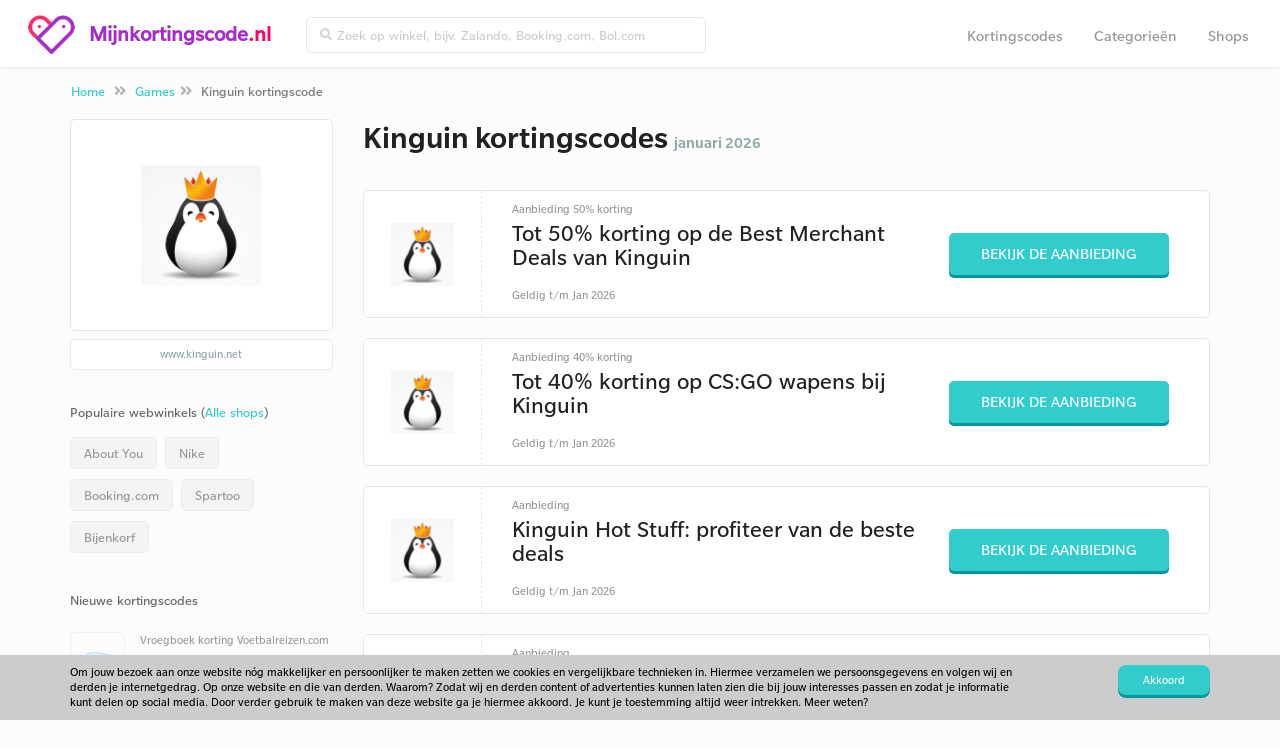

--- FILE ---
content_type: text/html; charset=UTF-8
request_url: https://www.mijnkortingscode.nl/kortingscodes/kinguin.net/
body_size: 5943
content:
<!doctype html>
<html lang="nl" prefix="og: http://ogp.me/ns#">
<head>
	<meta charset="utf-8">
	<title>Kinguin kortingscode januari 2026 - tot 50% korting</title>
	<meta name="description" content="Kinguin kortingscode: tot 50% korting voor januari 2026. Nu 5 acties en codes beschikbaar in januari voor Kinguin Nederland.">
	<meta property="og:title" content="Kinguin kortingscode januari 2026 - tot 50% korting">
	<meta property="og:type" content="website">
	<meta property="og:image" content="https://www.mijnkortingscode.nl/images/logo.png">
	<meta property="og:url" content="https://www.mijnkortingscode.nl/kortingscodes/kinguin.net/">
	<meta property="og:site_name" content="Mijnkortingscode">
	<meta property="og:description" content="Kinguin kortingscode: tot 50% korting voor januari 2026. Nu 5 acties en codes beschikbaar in januari voor Kinguin Nederland.">
	<meta name="robots" content="index,follow">
	<meta name="viewport" content="width=device-width, initial-scale=1, maximum-scale=1"> 
	<link rel="canonical" href="https://www.mijnkortingscode.nl/kortingscodes/kinguin.net/" />
	<link rel="dns-prefetch" href="//maxcdn.bootstrapcdn.com" />
	<link rel="dns-prefetch" href="//fonts.googleapis.com" />
	<link rel="shortcut icon" href="https://www.mijnkortingscode.nl//favicon.ico" type="image/x-icon">
	<base href="https://www.mijnkortingscode.nl/">
		<link href="https://www.mijnkortingscode.nl/style/bootstrap.min.css" rel="stylesheet" type="text/css">
		<link href="https://www.mijnkortingscode.nl/style/style.1549527916.css" rel="stylesheet" type="text/css">
	<meta name="google-site-verification" content="IIYJ0gRU3D0Vju1gFCdgTsEdWNOcHgKVDNjRe_dte3s" /> 
<meta name="verification" content="35f8398c494185fd63460320c8ebc2ed" />
<meta name="93a2ab240668f95" content="1252b6bc6d0c1623fe24318f8fd4ab86" />

<!-- Google Tag Manager -->
<script>(function(w,d,s,l,i){w[l]=w[l]||[];w[l].push({'gtm.start':
new Date().getTime(),event:'gtm.js'});var f=d.getElementsByTagName(s)[0],
j=d.createElement(s),dl=l!='dataLayer'?'&l='+l:'';j.async=true;j.src=
'https://www.googletagmanager.com/gtm.js?id='+i+dl;f.parentNode.insertBefore(j,f);
})(window,document,'script','dataLayer','GTM-5V97MGN');</script>
<!-- End Google Tag Manager -->
<body>
	<nav class="navbar navbar-default navbar-fixed-top">

		<div class="container col-md-12">
			<div class="navbar-header grey-line-right">
				<a class="brand" href="https://www.mijnkortingscode.nl/">
					<img alt="Mijnkortingscode" src="https://www.mijnkortingscode.nl/images/logo-3.png">
				</a>
				<a href="https://www.mijnkortingscode.nl/">
						<span class="logo">Mijnkortingscode</span><span class="afterdot">.nl</span></a>
				</a>
				<button type="button" class="navbar-toggle collapsed" data-toggle="collapse" data-target="#navbar-top">
					<i class="fa fa-bars"></i>
		      	</button>
			</div>
			<div class="collapse navbar-collapse" id="navbar-top">
				<form method="get" action="https://www.mijnkortingscode.nl/zoek/" class="navbar-form navbar-left spec">
					<div class="input-group topbar inner-addon appendme input-group-sm">
						<i class="input-group-addon fa fa-search"></i>
						<input type="text" class="form-control searchtop" name="zoek" placeholder="Zoek op winkel, bijv. Zalando, Booking.com, Bol.com">
					</div>
				</form>
				<div class="float-r resp">
					<ul class="nav navbar-nav grey-line-right">
						<li class=""><a href="https://www.mijnkortingscode.nl/kortingscodes/">Kortingscodes</a></li>
						<li class=""><a href="https://www.mijnkortingscode.nl/categorieen/">Categorieën</a></li>
						<li class=""><a href="https://www.mijnkortingscode.nl/webwinkels/">Shops</a></li>
					</ul>
				</div>
			</div>
		</div>
	</nav>

	<div class="container-fluid breadcrumbs m-t-lg">
		<div class="container">
			<ol class="breadcrumb m-t-xs m-b-xs">
				<li><a href="https://www.mijnkortingscode.nl/">Home</a> <i class="fa fa-angle-double-right"></i></li>
						<li><a href="games/">Games</a><i class="fa fa-angle-double-right"></i></li>
						<li class="active">Kinguin kortingscode</li>
			</ol>
		</div>
	</div><div class="container">
	<div class="row m-t-md">
		<div class="col-md-9 col-md-push-3 col-sm-12 ">
			<div class="anchor" id="kortingen">
				<div class="row">
					
					<div class="col-xs-12">
						
						<h1 class="h1line">
								<div class="wwlogo -small float-left -flex">
									<img src="https://www.scoupr.com/cdn/kinguin.net.png" class="img-responsive" alt="Kinguin kortingscodes 2026">
								</div>
							Kinguin kortingscodes
							<br class="hidden-md hidden-lg">
							<span>januari 2026</span>
						</h1>

					</div>	
					
					<div class="col-xs-12 -webwinkel">
						<div class="row product-grid m-b-md " id="korting-24970"  itemscope itemtype="http://schema.org/Offer">
							<div class="col-md-12">
								<div class="block-hold">
									<div class="cb-image">
											<div class="img-square">
												<img src="https://www.scoupr.com/cdn/kinguin.net.png" alt="" > 
											</div>
									</div>
									<div class="cb-content">
										<div class="cbc-toptitle">Aanbieding 50% korting</div>
										<div class="cbc-title">Tot 50% korting op de Best Merchant Deals van Kinguin</div>
										<div class="cbc-subtitle hidden-xs">
											
											
						
												Geldig
						
						
												t/m
						
												Jan 2026
										</div>
									</div>
									<div class="cb-button">
											<a href="https://www.mijnkortingscode.nl/out/24970/" target="_blank" class="btn btn-md">
												Bekijk de aanbieding
											</a>
						
										<div class="cbc-subtitle visible-xs">
											
							
												
												Geldig
						
						
												t/m
						
												Jan 2026
							
										</div>
									</div>
								
								</div>
							</div>
						</div>						<div class="row product-grid m-b-md " id="korting-24969"  itemscope itemtype="http://schema.org/Offer">
							<div class="col-md-12">
								<div class="block-hold">
									<div class="cb-image">
											<div class="img-square">
												<img src="https://www.scoupr.com/cdn/kinguin.net.png" alt="" > 
											</div>
									</div>
									<div class="cb-content">
										<div class="cbc-toptitle">Aanbieding 40% korting</div>
										<div class="cbc-title">Tot 40% korting op CS:GO wapens bij Kinguin</div>
										<div class="cbc-subtitle hidden-xs">
											
											
						
												Geldig
						
						
												t/m
						
												Jan 2026
										</div>
									</div>
									<div class="cb-button">
											<a href="https://www.mijnkortingscode.nl/out/24969/" target="_blank" class="btn btn-md">
												Bekijk de aanbieding
											</a>
						
										<div class="cbc-subtitle visible-xs">
											
							
												
												Geldig
						
						
												t/m
						
												Jan 2026
							
										</div>
									</div>
								
								</div>
							</div>
						</div>						<div class="row product-grid m-b-md " id="korting-22883"  itemscope itemtype="http://schema.org/Offer">
							<div class="col-md-12">
								<div class="block-hold">
									<div class="cb-image">
											<div class="img-square">
												<img src="https://www.scoupr.com/cdn/kinguin.net.png" alt="" > 
											</div>
									</div>
									<div class="cb-content">
										<div class="cbc-toptitle">Aanbieding </div>
										<div class="cbc-title">Kinguin Hot Stuff: profiteer van de beste deals</div>
										<div class="cbc-subtitle hidden-xs">
											
											
						
												Geldig
						
						
												t/m
						
												Jan 2026
										</div>
									</div>
									<div class="cb-button">
											<a href="https://www.mijnkortingscode.nl/out/22883/" target="_blank" class="btn btn-md">
												Bekijk de aanbieding
											</a>
						
										<div class="cbc-subtitle visible-xs">
											
							
												
												Geldig
						
						
												t/m
						
												Jan 2026
							
										</div>
									</div>
								
								</div>
							</div>
						</div>						<div class="row product-grid m-b-md " id="korting-22882"  itemscope itemtype="http://schema.org/Offer">
							<div class="col-md-12">
								<div class="block-hold">
									<div class="cb-image">
											<div class="img-square">
												<img src="https://www.scoupr.com/cdn/kinguin.net.png" alt="" > 
											</div>
									</div>
									<div class="cb-content">
										<div class="cbc-toptitle">Aanbieding </div>
										<div class="cbc-title">Korting op het kopen van Skins bij Kinguin</div>
										<div class="cbc-subtitle hidden-xs">
											
											
						
												Geldig
						
						
												t/m
						
												Jan 2026
										</div>
									</div>
									<div class="cb-button">
											<a href="https://www.mijnkortingscode.nl/out/22882/" target="_blank" class="btn btn-md">
												Bekijk de aanbieding
											</a>
						
										<div class="cbc-subtitle visible-xs">
											
							
												
												Geldig
						
						
												t/m
						
												Jan 2026
							
										</div>
									</div>
								
								</div>
							</div>
						</div>						<div class="row product-grid m-b-md " id="korting-22881"  itemscope itemtype="http://schema.org/Offer">
							<div class="col-md-12">
								<div class="block-hold">
									<div class="cb-image">
											<div class="img-square">
												<img src="https://www.scoupr.com/cdn/kinguin.net.png" alt="" > 
											</div>
									</div>
									<div class="cb-content">
										<div class="cbc-toptitle">Aanbieding </div>
										<div class="cbc-title">Met de Kinguin Maffia verdien je nu zelf geld</div>
										<div class="cbc-subtitle hidden-xs">
											
											
						
												Geldig
						
						
												t/m
						
												Jan 2026
										</div>
									</div>
									<div class="cb-button">
											<a href="https://www.mijnkortingscode.nl/out/22881/" target="_blank" class="btn btn-md">
												Bekijk de aanbieding
											</a>
						
										<div class="cbc-subtitle visible-xs">
											
							
												
												Geldig
						
						
												t/m
						
												Jan 2026
							
										</div>
									</div>
								
								</div>
							</div>
						</div>			
				</div>
			</div>


			<div class=" anchor" id="verlopen-acties">
				<div class="row">
					<div class="col-xs-12 -verlopen -webwinkel">
						<h2 class="h1shop large m-b-md m-t-lg">Verlopen Kinguin kortingscodes <i class='fa fa-frown-o' aria-hidden='true'></i><br />
						<span class="subtitle-header">Soms werken deze kortingscodes van kinguin.net nog.</span></h2>

							<div class="row product-grid m-b-md " id="korting-27518"  itemscope itemtype="http://schema.org/Offer">
								<div class="col-md-12">
									<div class="block-hold">
										<div class="cb-image">
												<div class="img-square">
													<img src="https://www.scoupr.com/cdn/kinguin.net.png" alt="" > 
												</div>
										</div>
										<div class="cb-content">
											<div class="cbc-toptitle">Kortingscode: 15% korting</div>
											<div class="cbc-title">Kinguin kortingscode voor 15% extra korting op alle games</div>
											<div class="cbc-subtitle hidden-xs">
												
													<a href="#" data-target="#voorwaarden-27518" data-toggle="collapse" class=" cta prevdef">Voorwaarden</a>
												
							
							
							
							
													Verlopen
											</div>
										</div>
										<div class="cb-button">
												<a href="https://www.mijnkortingscode.nl/kortingscodes/kinguin.net/#korting-27518" data-url="https://www.mijnkortingscode.nl/out/27518/" target="_blank" class="btn btn-md">
													Bekijk kortingscode
												</a>
							
											<div class="cbc-subtitle visible-xs">
												
													<a href="#" data-target="#voorwaarden-27518" data-toggle="collapse" class=" cta prevdef">Voorwaarden</a>
								
													
							
							
							
													Verlopen
								
											</div>
										</div>
											<div id="voorwaarden-27518" class="collapse cb-voorwaarden">
												<div class="cbv-text">
													<strong>Voorwaarden:</strong>
													<br>Betaal met de&nbsp;PayU Credit Card&nbsp;en gebruik de kortingscode.
												</div>	
											</div>
									
									</div>
								</div>
							</div>							<div class="row product-grid m-b-md " id="korting-22884"  itemscope itemtype="http://schema.org/Offer">
								<div class="col-md-12">
									<div class="block-hold">
										<div class="cb-image">
												<div class="img-square">
													<img src="https://www.scoupr.com/cdn/kinguin.net.png" alt="" > 
												</div>
										</div>
										<div class="cb-content">
											<div class="cbc-toptitle">Kortingscode: 5% korting</div>
											<div class="cbc-title">Kinguin actiecode voor 5% korting op alles</div>
											<div class="cbc-subtitle hidden-xs">
												
												
							
							
							
							
													Verlopen
											</div>
										</div>
										<div class="cb-button">
												<a href="https://www.mijnkortingscode.nl/kortingscodes/kinguin.net/#korting-22884" data-url="https://www.mijnkortingscode.nl/out/22884/" target="_blank" class="btn btn-md">
													Bekijk kortingscode
												</a>
							
											<div class="cbc-subtitle visible-xs">
												
								
													
							
							
							
													Verlopen
								
											</div>
										</div>
									
									</div>
								</div>
							</div>							<div class="row product-grid m-b-md " id="korting-22880"  itemscope itemtype="http://schema.org/Offer">
								<div class="col-md-12">
									<div class="block-hold">
										<div class="cb-image">
												<div class="img-square">
													<img src="https://www.scoupr.com/cdn/kinguin.net.png" alt="" > 
												</div>
										</div>
										<div class="cb-content">
											<div class="cbc-toptitle">Kortingscode: 5% korting</div>
											<div class="cbc-title">Bespaar met deze Kinguin kortingscode 5% op alles!</div>
											<div class="cbc-subtitle hidden-xs">
												
												
							
							
							
							
													Verlopen
											</div>
										</div>
										<div class="cb-button">
												<a href="https://www.mijnkortingscode.nl/kortingscodes/kinguin.net/#korting-22880" data-url="https://www.mijnkortingscode.nl/out/22880/" target="_blank" class="btn btn-md">
													Bekijk kortingscode
												</a>
							
											<div class="cbc-subtitle visible-xs">
												
								
													
							
							
							
													Verlopen
								
											</div>
										</div>
									
									</div>
								</div>
							</div>							<div class="row product-grid m-b-md " id="korting-27517"  itemscope itemtype="http://schema.org/Offer">
								<div class="col-md-12">
									<div class="block-hold">
										<div class="cb-image">
												<div class="img-square">
													<img src="https://www.scoupr.com/cdn/kinguin.net.png" alt="" > 
												</div>
										</div>
										<div class="cb-content">
											<div class="cbc-toptitle">Aanbieding 15% korting</div>
											<div class="cbc-title">Alle games nu met 15% korting met PayU</div>
											<div class="cbc-subtitle hidden-xs">
												
												
							
							
							
							
													Verlopen
											</div>
										</div>
										<div class="cb-button">
												<a href="https://www.mijnkortingscode.nl/out/27517/" target="_blank" class="btn btn-md">
													Bekijk de aanbieding
												</a>
							
											<div class="cbc-subtitle visible-xs">
												
								
													
							
							
							
													Verlopen
								
											</div>
										</div>
									
									</div>
								</div>
							</div>							<div class="row product-grid m-b-md " id="korting-27456"  itemscope itemtype="http://schema.org/Offer">
								<div class="col-md-12">
									<div class="block-hold">
										<div class="cb-image">
												<div class="img-square">
													<img src="https://www.scoupr.com/cdn/kinguin.net.png" alt="" > 
												</div>
										</div>
										<div class="cb-content">
											<div class="cbc-toptitle">Aanbieding 10% korting</div>
											<div class="cbc-title">Kinguin kortingscode voor 10% extra korting</div>
											<div class="cbc-subtitle hidden-xs">
												
												
							
							
							
							
													Verlopen
											</div>
										</div>
										<div class="cb-button">
												<a href="https://www.mijnkortingscode.nl/out/27456/" target="_blank" class="btn btn-md">
													Bekijk de aanbieding
												</a>
							
											<div class="cbc-subtitle visible-xs">
												
								
													
							
							
							
													Verlopen
								
											</div>
										</div>
									
									</div>
								</div>
							</div>							<div class="row product-grid m-b-md " id="korting-27455"  itemscope itemtype="http://schema.org/Offer">
								<div class="col-md-12">
									<div class="block-hold">
										<div class="cb-image">
												<div class="img-square">
													<img src="https://www.scoupr.com/cdn/kinguin.net.png" alt="" > 
												</div>
										</div>
										<div class="cb-content">
											<div class="cbc-toptitle">Aanbieding </div>
											<div class="cbc-title">WIN dubbel met Kinguin KBP</div>
											<div class="cbc-subtitle hidden-xs">
												
													<a href="#" data-target="#voorwaarden-27455" data-toggle="collapse" class=" cta prevdef">Voorwaarden</a>
												
							
							
							
							
													Verlopen
											</div>
										</div>
										<div class="cb-button">
												<a href="https://www.mijnkortingscode.nl/out/27455/" target="_blank" class="btn btn-md">
													Bekijk de aanbieding
												</a>
							
											<div class="cbc-subtitle visible-xs">
												
													<a href="#" data-target="#voorwaarden-27455" data-toggle="collapse" class=" cta prevdef">Voorwaarden</a>
								
													
							
							
							
													Verlopen
								
											</div>
										</div>
											<div id="voorwaarden-27455" class="collapse cb-voorwaarden">
												<div class="cbv-text">
													<strong>Voorwaarden:</strong>
													<br>Kinguin Buyer Protection&nbsp;voor &euro;2&nbsp;of meer&nbsp;en doe mee aan de wedstrijd.
												</div>	
											</div>
									
									</div>
								</div>
							</div>							<div class="row product-grid m-b-md " id="korting-26926"  itemscope itemtype="http://schema.org/Offer">
								<div class="col-md-12">
									<div class="block-hold">
										<div class="cb-image">
												<div class="img-square">
													<img src="https://www.scoupr.com/cdn/kinguin.net.png" alt="" > 
												</div>
										</div>
										<div class="cb-content">
											<div class="cbc-toptitle">Aanbieding €3 korting</div>
											<div class="cbc-title">Beste Kinguin deals hier op een rijtje - tot €3 korting op games</div>
											<div class="cbc-subtitle hidden-xs">
												
												
							
							
							
							
													Verlopen
											</div>
										</div>
										<div class="cb-button">
												<a href="https://www.mijnkortingscode.nl/out/26926/" target="_blank" class="btn btn-md">
													Bekijk de aanbieding
												</a>
							
											<div class="cbc-subtitle visible-xs">
												
								
													
							
							
							
													Verlopen
								
											</div>
										</div>
									
									</div>
								</div>
							</div>
					</div>
				</div>
			</div>

			<div class="anchor" id="vergelijkbare-acties">
				<div class="row">
					<h3 class="h1shop large m-b-md m-t-lg col-md-12">Vergelijkbare kortingscodes voor Kinguin</h3>
					<div class="col-xs-12 -vergelijkbaar">
							<div class="row product-grid m-b-md " id="korting-21881"  itemscope itemtype="http://schema.org/Offer">
								<div class="col-md-12">
									<div class="block-hold">
										<div class="cb-image">
												<div class="img-square">
													<img src="https://www.scoupr.com/cdn/vestiairecollective.com.png" alt="Vestiaire Collective" > 
												</div>
										</div>
										<div class="cb-content">
											<div class="cbc-toptitle">Kortingscode: €15 korting</div>
											<div class="cbc-title">Kortingscode Vestiaire Collective t.w.v. €15</div>
											<div class="cbc-subtitle hidden-xs">
												Meer <a href="https://www.mijnkortingscode.nl/kortingscodes/vestiairecollective.com/" class="cta">Vestiaire Collective kortingscodes</a>
													&bull; <a href="#" data-target="#voorwaarden-21881" data-toggle="collapse" class=" cta prevdef">Voorwaarden</a>
												
							
													Geldig
							
							
													t/m
							
													Jan 2026
											</div>
										</div>
										<div class="cb-button">
												<a href="https://www.mijnkortingscode.nl/kortingscodes/kinguin.net/#korting-21881" data-url="https://www.mijnkortingscode.nl/out/21881/" target="_blank" class="btn btn-md">
													Bekijk kortingscode
												</a>
							
											<div class="cbc-subtitle visible-xs">
												Meer <a href="https://www.mijnkortingscode.nl/kortingscodes/vestiairecollective.com/" class="cta">Vestiaire Collective kortingscodes</a>
													&bull; <a href="#" data-target="#voorwaarden-21881" data-toggle="collapse" class=" cta prevdef">Voorwaarden</a>
								
													
													Geldig
							
							
													t/m
							
													Jan 2026
								
											</div>
										</div>
											<div id="voorwaarden-21881" class="collapse cb-voorwaarden">
												<div class="cbv-text">
													<strong>Voorwaarden:</strong>
													<br>Geldig op eerste bestelling in de webshop.
												</div>	
											</div>
									
									</div>
								</div>
							</div>							<div class="row product-grid m-b-md " id="korting-19921"  itemscope itemtype="http://schema.org/Offer">
								<div class="col-md-12">
									<div class="block-hold">
										<div class="cb-image">
												<div class="img-square">
													<img src="https://www.scoupr.com/cdn/schermafbeelding-2017-12-06-om-10085115125513457.png" alt="JHP Fashion" > 
												</div>
										</div>
										<div class="cb-content">
											<div class="cbc-toptitle">Aanbieding </div>
											<div class="cbc-title">Bekijk de Michael Kors deals in de webshop van JHP-Fashion</div>
											<div class="cbc-subtitle hidden-xs">
												Meer <a href="https://www.mijnkortingscode.nl/kortingscodes/jhpfashion.nl/" class="cta">JHP Fashion kortingscodes</a>
												
														&bull;
							
													Geldig
							
							
													t/m
							
													Jan 2026
											</div>
										</div>
										<div class="cb-button">
												<a href="https://www.mijnkortingscode.nl/out/19921/" target="_blank" class="btn btn-md">
													Bekijk de aanbieding
												</a>
							
											<div class="cbc-subtitle visible-xs">
												Meer <a href="https://www.mijnkortingscode.nl/kortingscodes/jhpfashion.nl/" class="cta">JHP Fashion kortingscodes</a>
								
														&bull;
													
													Geldig
							
							
													t/m
							
													Jan 2026
								
											</div>
										</div>
									
									</div>
								</div>
							</div>							<div class="row product-grid m-b-md " id="korting-16120"  itemscope itemtype="http://schema.org/Offer">
								<div class="col-md-12">
									<div class="block-hold">
										<div class="cb-image">
												<div class="img-square">
													<img src="https://www.scoupr.com/cdn/hema.nl.png" alt="Hema" > 
												</div>
										</div>
										<div class="cb-content">
											<div class="cbc-toptitle">Aanbieding </div>
											<div class="cbc-title">Alle online HEMA koopjes bij elkaar</div>
											<div class="cbc-subtitle hidden-xs">
												Meer <a href="https://www.mijnkortingscode.nl/kortingscodes/hema.nl/" class="cta">Hema kortingscodes</a>
												
														&bull;
							
													Geldig
							
							
													t/m
							
													Jan 2026
											</div>
										</div>
										<div class="cb-button">
												<a href="https://www.mijnkortingscode.nl/out/16120/" target="_blank" class="btn btn-md">
													Bekijk de aanbieding
												</a>
							
											<div class="cbc-subtitle visible-xs">
												Meer <a href="https://www.mijnkortingscode.nl/kortingscodes/hema.nl/" class="cta">Hema kortingscodes</a>
								
														&bull;
													
													Geldig
							
							
													t/m
							
													Jan 2026
								
											</div>
										</div>
									
									</div>
								</div>
							</div>							<div class="row product-grid m-b-md " id="korting-23688"  itemscope itemtype="http://schema.org/Offer">
								<div class="col-md-12">
									<div class="block-hold">
										<div class="cb-image">
												<div class="img-square">
													<img src="https://www.scoupr.com/cdn/gaborstore.nl.png" alt="Gabor Store" > 
												</div>
										</div>
										<div class="cb-content">
											<div class="cbc-toptitle">Aanbieding </div>
											<div class="cbc-title">Nieuwe laarzen nodig? Kijk de webwinkel deals van Gabor</div>
											<div class="cbc-subtitle hidden-xs">
												Meer <a href="https://www.mijnkortingscode.nl/kortingscodes/gaborstore.nl/" class="cta">Gabor Store kortingscodes</a>
												
														&bull;
							
													Geldig
							
							
													t/m
							
													Jan 2026
											</div>
										</div>
										<div class="cb-button">
												<a href="https://www.mijnkortingscode.nl/out/23688/" target="_blank" class="btn btn-md">
													Bekijk de aanbieding
												</a>
							
											<div class="cbc-subtitle visible-xs">
												Meer <a href="https://www.mijnkortingscode.nl/kortingscodes/gaborstore.nl/" class="cta">Gabor Store kortingscodes</a>
								
														&bull;
													
													Geldig
							
							
													t/m
							
													Jan 2026
								
											</div>
										</div>
									
									</div>
								</div>
							</div>							<div class="row product-grid m-b-md " id="korting-24479"  itemscope itemtype="http://schema.org/Offer">
								<div class="col-md-12">
									<div class="block-hold">
										<div class="cb-image">
												<div class="img-square">
													<img src="https://www.scoupr.com/cdn/dell.com.png" alt="Dell" > 
												</div>
										</div>
										<div class="cb-content">
											<div class="cbc-toptitle">Aanbieding </div>
											<div class="cbc-title">Alle gaming system aanbiedingen op een rijtje</div>
											<div class="cbc-subtitle hidden-xs">
												Meer <a href="https://www.mijnkortingscode.nl/kortingscodes/dell.com/" class="cta">Dell kortingscodes</a>
												
														&bull;
							
													Geldig
							
							
													t/m
							
													Jan 2026
											</div>
										</div>
										<div class="cb-button">
												<a href="https://www.mijnkortingscode.nl/out/24479/" target="_blank" class="btn btn-md">
													Bekijk de aanbieding
												</a>
							
											<div class="cbc-subtitle visible-xs">
												Meer <a href="https://www.mijnkortingscode.nl/kortingscodes/dell.com/" class="cta">Dell kortingscodes</a>
								
														&bull;
													
													Geldig
							
							
													t/m
							
													Jan 2026
								
											</div>
										</div>
									
									</div>
								</div>
							</div>							<div class="row product-grid m-b-md " id="korting-16185"  itemscope itemtype="http://schema.org/Offer">
								<div class="col-md-12">
									<div class="block-hold">
										<div class="cb-image">
												<div class="img-square">
													<img src="https://www.scoupr.com/cdn/bol.com.png" alt="Bol.com" > 
												</div>
										</div>
										<div class="cb-content">
											<div class="cbc-toptitle">Aanbieding </div>
											<div class="cbc-title">Bol.com nieuwsbrief voor de beste dagaanbiedingen en ledenkorting</div>
											<div class="cbc-subtitle hidden-xs">
												Meer <a href="https://www.mijnkortingscode.nl/kortingscodes/bol.com/" class="cta">Bol.com kortingscodes</a>
												
														&bull;
							
													Geldig
							
							
													t/m
							
													Jan 2026
											</div>
										</div>
										<div class="cb-button">
												<a href="https://www.mijnkortingscode.nl/out/16185/" target="_blank" class="btn btn-md">
													Bekijk de aanbieding
												</a>
							
											<div class="cbc-subtitle visible-xs">
												Meer <a href="https://www.mijnkortingscode.nl/kortingscodes/bol.com/" class="cta">Bol.com kortingscodes</a>
								
														&bull;
													
													Geldig
							
							
													t/m
							
													Jan 2026
								
											</div>
										</div>
									
									</div>
								</div>
							</div>							<div class="row product-grid m-b-md " id="korting-16189"  itemscope itemtype="http://schema.org/Offer">
								<div class="col-md-12">
									<div class="block-hold">
										<div class="cb-image">
												<div class="img-square">
													<img src="https://www.scoupr.com/cdn/bol.com.png" alt="Bol.com" > 
												</div>
										</div>
										<div class="cb-content">
											<div class="cbc-toptitle">Aanbieding </div>
											<div class="cbc-title">Ga voor de laagste prijs met deze Bol.com outlet acties</div>
											<div class="cbc-subtitle hidden-xs">
												Meer <a href="https://www.mijnkortingscode.nl/kortingscodes/bol.com/" class="cta">Bol.com kortingscodes</a>
												
														&bull;
							
													Geldig
							
							
													t/m
							
													Jan 2026
											</div>
										</div>
										<div class="cb-button">
												<a href="https://www.mijnkortingscode.nl/out/16189/" target="_blank" class="btn btn-md">
													Bekijk de aanbieding
												</a>
							
											<div class="cbc-subtitle visible-xs">
												Meer <a href="https://www.mijnkortingscode.nl/kortingscodes/bol.com/" class="cta">Bol.com kortingscodes</a>
								
														&bull;
													
													Geldig
							
							
													t/m
							
													Jan 2026
								
											</div>
										</div>
									
									</div>
								</div>
							</div>					</div>
				</div>
			</div>

			<div class="row product-grid m-b-md">
			    <div class="col-md-12">
			        <div class="block-hold -sharekorting">
			            <div class="cb-image">
			                <div class="img-square">
			                    <img alt="scoupr-logo"  src="https://www.mijnkortingscode.nl/images/scoupr-pink.png">
			                </div>
			            </div>
			            <div class="cb-content">
			                <div class="cbc-title">
			                        Zelf een Kinguin kortingscode gevonden? Deel hem met de korting-community van Nederland.
			                </div>
			            </div>
			            <div class="cb-button">
			                <a href="https://www.mijnkortingscode.nl/deel-een-korting/" class="btn btn-md">Deel een kortingscode</a>
			            </div>
			        </div>
			    </div>
			</div>
			<div class="col-md-12 anchor m-b-xl about">
			</div>
		</div>
		</div>
	
		<div class="col-md-3 col-md-pull-9 col-sm-12"> 
            	<div class="wwlogo p-t-lg p-b panel panel-shadow mobilehide">
					<img src="https://www.scoupr.com/cdn/kinguin.net.png" class="img-responsive m-b-md logomidden" alt="Kinguin kortingscodes 2026">
               	</div>
			<a class="url mobilehide" href="https://www.mijnkortingscode.nl/wout/4874/" target="_blank">www.kinguin.net</a>

			<div class="ratings" style="display:none;">
				<div class="list-group-item list-group-heading">
					Review kinguin.net
				</div>
				<div class="star-gray">
					<img alt="star" src="https://www.mijnkortingscode.nl/images/star1.png">
					<img alt="star" src="https://www.mijnkortingscode.nl/images/star1.png">
					<img alt="star" src="https://www.mijnkortingscode.nl/images/star1.png">
					<img alt="star" src="https://www.mijnkortingscode.nl/images/star1.png">
					<img alt="star" src="https://www.mijnkortingscode.nl/images/star1.png">
				</div>
				<div class="star-color">
						<div id="container">
							<img alt="star" src="https://www.mijnkortingscode.nl/images/star2.png">
						</div>
						<div id="container">
							<img alt="star" src="https://www.mijnkortingscode.nl/images/star2.png">
						</div>
						<div id="container">
							<img alt="star" src="https://www.mijnkortingscode.nl/images/star2.png">
						</div>
						<div id="container">
							<img alt="star" src="https://www.mijnkortingscode.nl/images/star2.png">
						</div>
						<div id="container">
							<img alt="star" src="https://www.mijnkortingscode.nl/images/star2.png">
						</div>
						<div id="container">
							<img alt="star" src="https://www.mijnkortingscode.nl/images/star2.png">
						</div>
						<div id="container">
							<img alt="star" src="https://www.mijnkortingscode.nl/images/star2.png">
						</div>
						<div id="container">
							<img alt="star" src="https://www.mijnkortingscode.nl/images/star2.png">
						</div>
						<div id="container">
							<img alt="star" src="https://www.mijnkortingscode.nl/images/star2.png">
						</div>
				</div>
			</div>

				<div class="list-group title-populairewinkels">
				  	<div class="list-group-item list-group-heading">
						Populaire webwinkels (<a href="https://www.mijnkortingscode.nl/webwinkels/">Alle shops</a>)
				  	</div>
					<hr>
					  
						<div class="populairewinkels">
							<a href="https://www.mijnkortingscode.nl/kortingscodes/aboutyou.nl/" class="list-group-item sidebar-blauw">About You</a>
						</div>
						<div class="populairewinkels">
							<a href="https://www.mijnkortingscode.nl/kortingscodes/nike.com/" class="list-group-item sidebar-blauw">Nike</a>
						</div>
						<div class="populairewinkels">
							<a href="https://www.mijnkortingscode.nl/kortingscodes/booking.com/" class="list-group-item sidebar-blauw">Booking.com</a>
						</div>
						<div class="populairewinkels">
							<a href="https://www.mijnkortingscode.nl/kortingscodes/spartoo.nl/" class="list-group-item sidebar-blauw">Spartoo</a>
						</div>
						<div class="populairewinkels">
							<a href="https://www.mijnkortingscode.nl/kortingscodes/debijenkorf.nl/" class="list-group-item sidebar-blauw">Bijenkorf</a>
						</div>
				</div>
				<div class="list-group">
				  <div class="list-group-item list-group-heading">
					Nieuwe kortingscodes
				  </div>
				  <hr>
					<a href="https://www.mijnkortingscode.nl/kortingscodes/voetbalreizen.com/" class="list-group-item sidebar">
							<div class="col-md-4 sidebar-logo center" style="background: url(https://www.scoupr.com/cdn/voetbalreizen.com.png) center center no-repeat; background-size: contain;">	
							</div>
						<div>
						Vroegboek korting Voetbalreizen.com
						</div>
					</a>
					<a href="https://www.mijnkortingscode.nl/kortingscodes/briters.nl/" class="list-group-item sidebar">
							<div class="col-md-4 sidebar-logo center" style="background: url(https://www.scoupr.com/cdn/briters-kortingscode-logo16623661818.png) center center no-repeat; background-size: contain;">	
							</div>
						<div>
						Briters kortingscode: €10 korting op jouw aankoopbedrag
						</div>
					</a>
					<a href="https://www.mijnkortingscode.nl/kortingscodes/koopeenkoe.nl/" class="list-group-item sidebar">
							<div class="col-md-4 sidebar-logo center" style="background: url(https://www.scoupr.com/cdn/koopeenkoe.nl.png) center center no-repeat; background-size: contain;">	
							</div>
						<div>
						Koopeenkoe kortingscode: €5 korting op jouw bestelling
						</div>
					</a>
					<a href="https://www.mijnkortingscode.nl/kortingscodes/bolt.eu/" class="list-group-item sidebar">
							<div class="col-md-4 sidebar-logo center" style="background: url(https://www.scoupr.com/cdn/screenshot-2020-07-12-at-16091715945629041.png) center center no-repeat; background-size: contain;">	
							</div>
						<div>
						Bolt promotiecode: korting op jouw eerste rit
						</div>
					</a>
					<a href="https://www.mijnkortingscode.nl/kortingscodes/bloomon.nl/" class="list-group-item sidebar">
							<div class="col-md-4 sidebar-logo center" style="background: url(https://www.scoupr.com/cdn/bloomon.nl.png) center center no-repeat; background-size: contain;">	
							</div>
						<div>
						Bloomon promotiecode: gratis vaas bij jouw bestelling!
						</div>
					</a>
				</div>
			
		</div>
	</div>
</div>

	<div class="container">
		<div class="row top-border"><div class="col-xs-12 m-b-lg"></div></div>
	</div>
	<div class="container-fluid ">
		<div class="row "></div>
			<div class="col-md-12  center panel nieuwsbrief">
				<div class="container p-b-sm">
				<form action="https://www.mijnkortingscode.nl/kortingscodes/kinguin.net/" id="blijfopdehoogte" class="p-r-md" method="post">
					<input type="hidden" name="do" value="blijfopdehoogte">
				
					<div class="col-md-12 m-b-md inschrijven">
						<h3 class="bold m-t-none inschrijven-home">Kortingscodes in jouw inbox? </h3>
						<p>
							Ontvang 2x per week de beste kortingen. Al +110.000 leden gingen je voor.
						</p>
					</div>
				
					<div class="col-md-12 center">
						<div class="col-md-6 col-md-push-2">
							<div class="form-group m-b-none">
								<input type="text" name="blijfopdehoogte_email" class="form-control nieuwsbrief" placeholder="Vul hier jouw e-mailadres in">
							</div>
						</div>
				
						<div class="col-md-3 col-md-push-2 mobilep"> 
							<div class="form-group m-b-none">
								<button type="submit" class="btn btn-md signup float-l">Aanmelden</button>
							</div>
						</div>
					</div>
				</form>
				</div>			</div>
		</div>
	</div>

	<div class="footerlinks"></div>
	<div class="container-fluid footer-nav">
		<div class="container center">
			<div class="row">
				<div class="col-md-2 col-xs-12 m-t-xxl">
					<img src="https://www.mijnkortingscode.nl/images/logo-scoupr.png">
				</div>
				<div class="col-md-10 col-xs-12 m-t-lg">
					<div class="row">
						<div class="col-md-3 col-xs-12 col-sm-6 left row-ul">
							<ul>
								<li>
									<p class="footer-title">Over Ons</p>
									<a href="https://www.mijnkortingscode.nl/over/">Over Ons</a>
									<a href="https://www.mijnkortingscode.nl/algemene-voorwaarden/">Privacy</a>
									<a href="https://www.mijnkortingscode.nl/over/#contact">Contact</a>
									<a href="https://www.mijnkortingscode.nl/deel-een-korting/">Code delen</a>
								</li>
							</ul>
						</div>
						<div class="col-md-3 col-xs-12 col-sm-6 left row-ul">
							<ul>
								<li><p class="footer-title">Navigatie</p>
									<a href="https://www.mijnkortingscode.nl/">Mijnkortingscode</a>
									<a href="https://www.mijnkortingscode.nl/kortingscodes/">Kortingscodes</a>
									<a href="https://www.mijnkortingscode.nl/categorieen/">Categorieën</a>
									<a href="https://www.mijnkortingscode.nl/webwinkels/">Shops</a>
								</li>
							</ul>
						</div>
						<div class="col-md-3 col-xs-12 col-sm-6 left row-ul">
							<ul>
								<li><p class="footer-title">Trending webshops</p>
									<a href="https://www.mijnkortingscode.nl/kortingscodes/nike.com/">Nike</a>
									<a href="https://www.mijnkortingscode.nl/kortingscodes/vueling.com/">Vueling</a>
									<a href="https://www.mijnkortingscode.nl/kortingscodes/spartoo.nl/">Spartoo</a>
									<a href="https://www.mijnkortingscode.nl/kortingscodes/sunparks.com/">Sunparks</a>
									<a href="https://www.mijnkortingscode.nl/kortingscodes/woldring.nl/">Woldring</a>
								</li>
							</ul>
						</div>
						<div class="col-md-3 col-xs-12 col-sm-6 left row-ul">
							<ul>
								<li><p class="footer-title">Nieuwe kortingscodes</p>
									<a href="https://www.mijnkortingscode.nl/kortingscodes/briters.nl/">Briters kortingscodes</a>
									<a href="https://www.mijnkortingscode.nl/kortingscodes/koopeenkoe.nl/">Koopeenkoe kortingscodes</a>
									<a href="https://www.mijnkortingscode.nl/kortingscodes/bolt.eu/">Bolt kortingscodes</a>
									<a href="https://www.mijnkortingscode.nl/kortingscodes/tiqets.com/">Tiqets kortingscodes</a>
									<a href="https://www.mijnkortingscode.nl/kortingscodes/smartphoto.nl/">Smartphoto kortingscodes</a>
								</li>
							</ul>
						</div>
					</div> 
				</div>
			</div>
		</div>
		<div class="container-fluid copyright">
			<div class="container center">
				<div class="row">

					<div class="col-md-6 col-md-push-3">
						© 2026 - Mijnkortingscode - Nederland.						 
						Onderdeel van Scoupr.com
						<div>
						</div>
					</div>
				</div>
			</div>
		</div>
</div> 

	 <div id="cookie-bar">
	      <div class="container">
	         <div class="row">
	            <div class="col-xs-12 col-sm-10">
	                <div class="cookietxt">
	                    <p>Om jouw bezoek aan onze website nóg makkelijker en persoonlijker te maken zetten we cookies en vergelijkbare technieken in. 
Hiermee verzamelen we persoonsgegevens en volgen wij en derden je internetgedrag. Op onze website en die van derden. Waarom?
Zodat wij en derden content of advertenties kunnen laten zien die bij jouw interesses passen en zodat je informatie kunt delen op social media. Door verder gebruik te maken van deze website ga je hiermee akkoord. Je kunt je toestemming altijd weer intrekken. Meer weten?</p>
	                </div>
	            </div>
	            <div class="col-xs-12 col-sm-2">
	                <button class="btn btn-sm btn-primary pull-right" id="_accept-cookies">Akkoord</button>
	            </div>
	        </div>
	    </div>
	</div>

	<div id="codemodal" class="modal fade" role="dialog">
		<div class="modal-dialog"> 
			<div class="modal-content">
			</div>
		</div>
	</div>	
		<script type="text/javascript" src="//code.jquery.com/jquery-2.1.4.min.js" ></script>
		<script type="text/javascript" src="//www.google.com/recaptcha/api.js" ></script>
		<script type="text/javascript" src="//maxcdn.bootstrapcdn.com/bootstrap/3.3.6/js/bootstrap.min.js" ></script>
		<script type="text/javascript" src="https://www.mijnkortingscode.nl/script/jquery-ui.js" ></script>
		<script type="text/javascript" src="https://www.mijnkortingscode.nl/script/jquery-ui-touchpunch.js" ></script>
		<script type="text/javascript" src="https://www.mijnkortingscode.nl/script/pagina.1599395789.js" async></script>
</body>
</html>